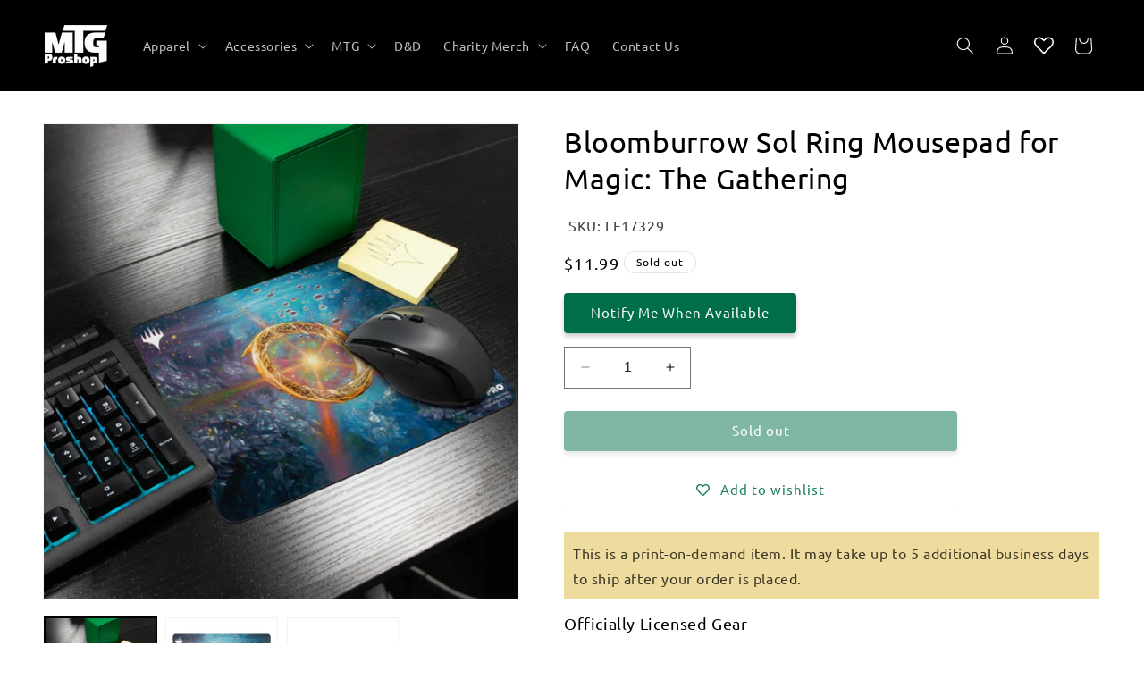

--- FILE ---
content_type: text/javascript; charset=utf-8
request_url: https://mtgproshop.com/products/bloomburrow-sol-ring-mouse-pad-for-magic-the-gathering.js
body_size: 568
content:
{"id":7373537247297,"title":"Bloomburrow Sol Ring Mousepad for Magic: The Gathering","handle":"bloomburrow-sol-ring-mouse-pad-for-magic-the-gathering","description":"\u003cp\u003e\u003cspan\u003eRoll safely across the realms with this Bloomburrow Sol Ring mouse pad! Made with a soft fabric top to allow your mouse to glide freely, this mouse pad makes it easy to work and play at your desk, and enhances your gaming performance. Mouse pads help keep the tracking ball of a mouse clean of dirt, crumbs, and other unwanted debris, and prevent desk surfaces from getting damaged. Printed in the USA.\u003c\/span\u003e\u003cb\u003e\u003c\/b\u003e\u003c\/p\u003e\n\u003cul\u003e\n\u003cli role=\"presentation\" dir=\"ltr\"\u003e\n\u003cspan\u003eOfficially licensed printed graphic mousepad for \u003c\/span\u003e\u003cspan\u003eMagic: The Gathering \u003c\/span\u003e\u003cspan\u003eBloomburrow\u003c\/span\u003e\n\u003c\/li\u003e\n\u003cli role=\"presentation\" dir=\"ltr\"\u003e\n\u003cspan\u003eFeatures artwork of \u003c\/span\u003e\u003cspan\u003eSol Ring \u003c\/span\u003e\u003cspan\u003eby artist Volkan Baga\u003c\/span\u003e\n\u003c\/li\u003e\n\u003cli role=\"presentation\" dir=\"ltr\"\u003e\u003cspan\u003eMeasures approximately 10” in. x 8” in. and lies flat \u003c\/span\u003e\u003c\/li\u003e\n\u003cli role=\"presentation\" dir=\"ltr\"\u003e\u003cspan\u003eSoft fabric top for easy movement and non-slip rubber backing to keep it in place\u003c\/span\u003e\u003c\/li\u003e\n\u003cli role=\"presentation\" dir=\"ltr\"\u003e\n\u003cspan\u003eKeeps your mouse tracking ball clean of dirt, crumbs and other debris\u003c\/span\u003e\u003c!----\u003e\n\u003c\/li\u003e\n\u003c\/ul\u003e","published_at":"2024-07-19T02:12:58-04:00","created_at":"2024-07-19T01:54:57-04:00","vendor":"MTG PRO Shop","type":"Mousepad","tags":["continue","d2c","mtgfs","pre-order","Print on Demand","slok"],"price":1199,"price_min":1199,"price_max":1199,"available":false,"price_varies":false,"compare_at_price":null,"compare_at_price_min":0,"compare_at_price_max":0,"compare_at_price_varies":false,"variants":[{"id":41581254574145,"title":"Default Title","option1":"Default Title","option2":null,"option3":null,"sku":"LE17329","requires_shipping":true,"taxable":true,"featured_image":null,"available":false,"name":"Bloomburrow Sol Ring Mousepad for Magic: The Gathering","public_title":null,"options":["Default Title"],"price":1199,"weight":181,"compare_at_price":null,"inventory_management":"shopify","barcode":"840333701416","requires_selling_plan":false,"selling_plan_allocations":[]}],"images":["\/\/cdn.shopify.com\/s\/files\/1\/0564\/9229\/4209\/files\/LE17329-AW55909-Bloomburrow-Mousepad---Sol-Ring_Lifestyle.jpg?v=1721368683","\/\/cdn.shopify.com\/s\/files\/1\/0564\/9229\/4209\/files\/LE17329-AW55909-Bloomburrow-Mousepad---Sol-Ring_Front.jpg?v=1721368683","\/\/cdn.shopify.com\/s\/files\/1\/0564\/9229\/4209\/files\/LE17329-AW55909-Bloomburrow-Mousepad---Sol-Ring_Rubber.jpg?v=1721368683"],"featured_image":"\/\/cdn.shopify.com\/s\/files\/1\/0564\/9229\/4209\/files\/LE17329-AW55909-Bloomburrow-Mousepad---Sol-Ring_Lifestyle.jpg?v=1721368683","options":[{"name":"Title","position":1,"values":["Default Title"]}],"url":"\/products\/bloomburrow-sol-ring-mouse-pad-for-magic-the-gathering","media":[{"alt":null,"id":25763794387009,"position":1,"preview_image":{"aspect_ratio":1.0,"height":1200,"width":1200,"src":"https:\/\/cdn.shopify.com\/s\/files\/1\/0564\/9229\/4209\/files\/LE17329-AW55909-Bloomburrow-Mousepad---Sol-Ring_Lifestyle.jpg?v=1721368683"},"aspect_ratio":1.0,"height":1200,"media_type":"image","src":"https:\/\/cdn.shopify.com\/s\/files\/1\/0564\/9229\/4209\/files\/LE17329-AW55909-Bloomburrow-Mousepad---Sol-Ring_Lifestyle.jpg?v=1721368683","width":1200},{"alt":null,"id":25763794354241,"position":2,"preview_image":{"aspect_ratio":1.0,"height":1200,"width":1200,"src":"https:\/\/cdn.shopify.com\/s\/files\/1\/0564\/9229\/4209\/files\/LE17329-AW55909-Bloomburrow-Mousepad---Sol-Ring_Front.jpg?v=1721368683"},"aspect_ratio":1.0,"height":1200,"media_type":"image","src":"https:\/\/cdn.shopify.com\/s\/files\/1\/0564\/9229\/4209\/files\/LE17329-AW55909-Bloomburrow-Mousepad---Sol-Ring_Front.jpg?v=1721368683","width":1200},{"alt":null,"id":25763794321473,"position":3,"preview_image":{"aspect_ratio":1.0,"height":1200,"width":1200,"src":"https:\/\/cdn.shopify.com\/s\/files\/1\/0564\/9229\/4209\/files\/LE17329-AW55909-Bloomburrow-Mousepad---Sol-Ring_Rubber.jpg?v=1721368683"},"aspect_ratio":1.0,"height":1200,"media_type":"image","src":"https:\/\/cdn.shopify.com\/s\/files\/1\/0564\/9229\/4209\/files\/LE17329-AW55909-Bloomburrow-Mousepad---Sol-Ring_Rubber.jpg?v=1721368683","width":1200}],"requires_selling_plan":false,"selling_plan_groups":[]}